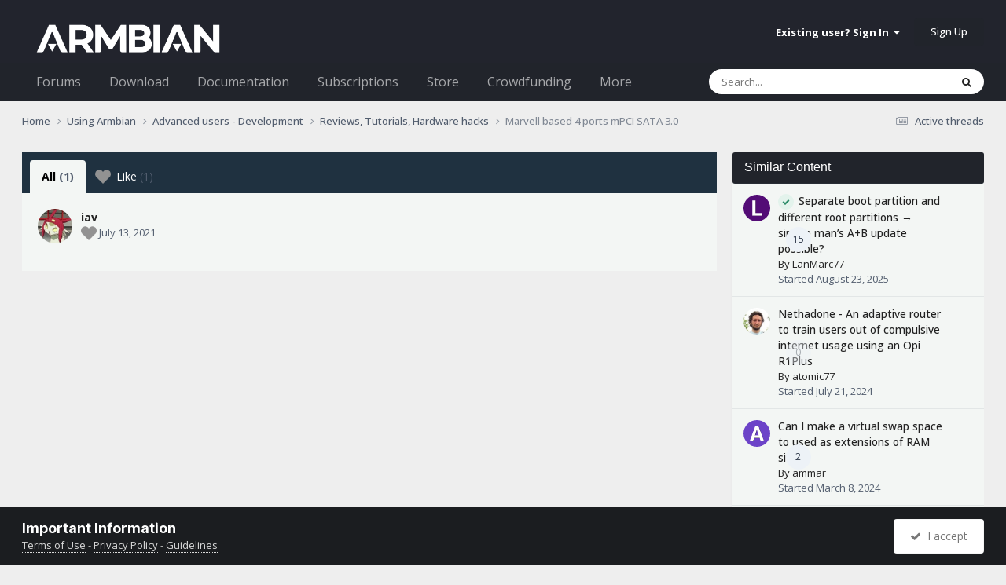

--- FILE ---
content_type: text/css
request_url: https://forum.armbian.com/uploads/css_built_18/4d6a11e8b4b62e126784f10092df229b_typicons.css?v=310fdfdc1e1768294577
body_size: 2551
content:
 @charset 'UTF-8';@font-face{font-family:'typicons';font-weight:normal;font-style:normal;src:url('//forum.armbian.com/applications/radtags/interface/font/typicons.eot');src:url('//forum.armbian.com/applications/radtags/interface/font/typicons.eot#iefix') format('embedded-opentype'), url('//forum.armbian.com/applications/radtags/interface/font/typicons.woff') format('woff'), url('//forum.armbian.com/applications/radtags/interface/font/typicons.ttf') format('truetype'), url('//forum.armbian.com/applications/radtags/interface/font/typicons.svg#typicons') format('svg');}.typcn:before{font-family:'typicons';font-style:normal;font-weight:normal;speak:none;display:inline-block;text-decoration:inherit;width:1em;height:1em;font-size:1em;text-align:center;-webkit-font-smoothing:antialiased;font-smoothing:antialiased;text-rendering:optimizeLegibility;}.typcn-adjust-brightness:before{content:'\e000';}.typcn-adjust-contrast:before{content:'\e001';}.typcn-anchor-outline:before{content:'\e002';}.typcn-anchor:before{content:'\e003';}.typcn-archive:before{content:'\e004';}.typcn-arrow-back-outline:before{content:'\e005';}.typcn-arrow-back:before{content:'\e006';}.typcn-arrow-down-outline:before{content:'\e007';}.typcn-arrow-down-thick:before{content:'\e008';}.typcn-arrow-down:before{content:'\e009';}.typcn-arrow-forward-outline:before{content:'\e00a';}.typcn-arrow-forward:before{content:'\e00b';}.typcn-arrow-left-outline:before{content:'\e00c';}.typcn-arrow-left-thick:before{content:'\e00d';}.typcn-arrow-left:before{content:'\e00e';}.typcn-arrow-loop-outline:before{content:'\e00f';}.typcn-arrow-loop:before{content:'\e010';}.typcn-arrow-maximise-outline:before{content:'\e011';}.typcn-arrow-maximise:before{content:'\e012';}.typcn-arrow-minimise-outline:before{content:'\e013';}.typcn-arrow-minimise:before{content:'\e014';}.typcn-arrow-move-outline:before{content:'\e015';}.typcn-arrow-move:before{content:'\e016';}.typcn-arrow-repeat-outline:before{content:'\e017';}.typcn-arrow-repeat:before{content:'\e018';}.typcn-arrow-right-outline:before{content:'\e019';}.typcn-arrow-right-thick:before{content:'\e01a';}.typcn-arrow-right:before{content:'\e01b';}.typcn-arrow-shuffle:before{content:'\e01c';}.typcn-arrow-sorted-down:before{content:'\e01d';}.typcn-arrow-sorted-up:before{content:'\e01e';}.typcn-arrow-sync-outline:before{content:'\e01f';}.typcn-arrow-sync:before{content:'\e020';}.typcn-arrow-unsorted:before{content:'\e021';}.typcn-arrow-up-outline:before{content:'\e022';}.typcn-arrow-up-thick:before{content:'\e023';}.typcn-arrow-up:before{content:'\e024';}.typcn-at:before{content:'\e025';}.typcn-attachment-outline:before{content:'\e026';}.typcn-attachment:before{content:'\e027';}.typcn-backspace-outline:before{content:'\e028';}.typcn-backspace:before{content:'\e029';}.typcn-battery-charge:before{content:'\e02a';}.typcn-battery-full:before{content:'\e02b';}.typcn-battery-high:before{content:'\e02c';}.typcn-battery-low:before{content:'\e02d';}.typcn-battery-mid:before{content:'\e02e';}.typcn-beaker:before{content:'\e02f';}.typcn-beer:before{content:'\e030';}.typcn-bell:before{content:'\e031';}.typcn-book:before{content:'\e032';}.typcn-bookmark:before{content:'\e033';}.typcn-briefcase:before{content:'\e034';}.typcn-brush:before{content:'\e035';}.typcn-business-card:before{content:'\e036';}.typcn-calculator:before{content:'\e037';}.typcn-calendar-outline:before{content:'\e038';}.typcn-calendar:before{content:'\e039';}.typcn-camera-outline:before{content:'\e03a';}.typcn-camera:before{content:'\e03b';}.typcn-cancel-outline:before{content:'\e03c';}.typcn-cancel:before{content:'\e03d';}.typcn-chart-area-outline:before{content:'\e03e';}.typcn-chart-area:before{content:'\e03f';}.typcn-chart-bar-outline:before{content:'\e040';}.typcn-chart-bar:before{content:'\e041';}.typcn-chart-line-outline:before{content:'\e042';}.typcn-chart-line:before{content:'\e043';}.typcn-chart-pie-outline:before{content:'\e044';}.typcn-chart-pie:before{content:'\e045';}.typcn-chevron-left-outline:before{content:'\e046';}.typcn-chevron-left:before{content:'\e047';}.typcn-chevron-right-outline:before{content:'\e048';}.typcn-chevron-right:before{content:'\e049';}.typcn-clipboard:before{content:'\e04a';}.typcn-cloud-storage:before{content:'\e04b';}.typcn-cloud-storage-outline:before{content:'\e054';}.typcn-code-outline:before{content:'\e04c';}.typcn-code:before{content:'\e04d';}.typcn-coffee:before{content:'\e04e';}.typcn-cog-outline:before{content:'\e04f';}.typcn-cog:before{content:'\e050';}.typcn-compass:before{content:'\e051';}.typcn-contacts:before{content:'\e052';}.typcn-credit-card:before{content:'\e053';}.typcn-css3:before{content:'\e055';}.typcn-database:before{content:'\e056';}.typcn-delete-outline:before{content:'\e057';}.typcn-delete:before{content:'\e058';}.typcn-device-desktop:before{content:'\e059';}.typcn-device-laptop:before{content:'\e05a';}.typcn-device-phone:before{content:'\e05b';}.typcn-device-tablet:before{content:'\e05c';}.typcn-directions:before{content:'\e05d';}.typcn-divide-outline:before{content:'\e05e';}.typcn-divide:before{content:'\e05f';}.typcn-document-add:before{content:'\e060';}.typcn-document-delete:before{content:'\e061';}.typcn-document-text:before{content:'\e062';}.typcn-document:before{content:'\e063';}.typcn-download-outline:before{content:'\e064';}.typcn-download:before{content:'\e065';}.typcn-dropbox:before{content:'\e066';}.typcn-edit:before{content:'\e067';}.typcn-eject-outline:before{content:'\e068';}.typcn-eject:before{content:'\e069';}.typcn-equals-outline:before{content:'\e06a';}.typcn-equals:before{content:'\e06b';}.typcn-export-outline:before{content:'\e06c';}.typcn-export:before{content:'\e06d';}.typcn-eye-outline:before{content:'\e06e';}.typcn-eye:before{content:'\e06f';}.typcn-feather:before{content:'\e070';}.typcn-film:before{content:'\e071';}.typcn-filter:before{content:'\e072';}.typcn-flag-outline:before{content:'\e073';}.typcn-flag:before{content:'\e074';}.typcn-flash-outline:before{content:'\e075';}.typcn-flash:before{content:'\e076';}.typcn-flow-children:before{content:'\e077';}.typcn-flow-merge:before{content:'\e078';}.typcn-flow-parallel:before{content:'\e079';}.typcn-flow-switch:before{content:'\e07a';}.typcn-folder-add:before{content:'\e07b';}.typcn-folder-delete:before{content:'\e07c';}.typcn-folder-open:before{content:'\e07d';}.typcn-folder:before{content:'\e07e';}.typcn-gift:before{content:'\e07f';}.typcn-globe-outline:before{content:'\e080';}.typcn-globe:before{content:'\e081';}.typcn-group-outline:before{content:'\e082';}.typcn-group:before{content:'\e083';}.typcn-headphones:before{content:'\e084';}.typcn-heart-full-outline:before{content:'\e085';}.typcn-heart-half-outline:before{content:'\e086';}.typcn-heart-outline:before{content:'\e087';}.typcn-heart:before{content:'\e088';}.typcn-home-outline:before{content:'\e089';}.typcn-home:before{content:'\e08a';}.typcn-html5:before{content:'\e08b';}.typcn-image-outline:before{content:'\e08c';}.typcn-image:before{content:'\e08d';}.typcn-infinity-outline:before{content:'\e08e';}.typcn-infinity:before{content:'\e08f';}.typcn-info-large-outline:before{content:'\e090';}.typcn-info-large:before{content:'\e091';}.typcn-info-outline:before{content:'\e092';}.typcn-info:before{content:'\e093';}.typcn-input-checked-outline:before{content:'\e094';}.typcn-input-checked:before{content:'\e095';}.typcn-key-outline:before{content:'\e096';}.typcn-key:before{content:'\e097';}.typcn-keyboard:before{content:'\e098';}.typcn-leaf:before{content:'\e099';}.typcn-lightbulb:before{content:'\e09a';}.typcn-link-outline:before{content:'\e09b';}.typcn-link:before{content:'\e09c';}.typcn-location-arrow-outline:before{content:'\e09d';}.typcn-location-arrow:before{content:'\e09e';}.typcn-location-outline:before{content:'\e09f';}.typcn-location:before{content:'\e0a0';}.typcn-lock-closed-outline:before{content:'\e0a1';}.typcn-lock-closed:before{content:'\e0a2';}.typcn-lock-open-outline:before{content:'\e0a3';}.typcn-lock-open:before{content:'\e0a4';}.typcn-mail:before{content:'\e0a5';}.typcn-map:before{content:'\e0a6';}.typcn-media-eject-outline:before{content:'\e0a7';}.typcn-media-eject:before{content:'\e0a8';}.typcn-media-fast-forward-outline:before{content:'\e0a9';}.typcn-media-fast-forward:before{content:'\e0aa';}.typcn-media-pause-outline:before{content:'\e0ab';}.typcn-media-pause:before{content:'\e0ac';}.typcn-media-play-outline:before{content:'\e0ad';}.typcn-media-play-reverse-outline:before{content:'\e0ae';}.typcn-media-play-reverse:before{content:'\e0af';}.typcn-media-play:before{content:'\e0b0';}.typcn-media-record-outline:before{content:'\e0b1';}.typcn-media-record:before{content:'\e0b2';}.typcn-media-rewind-outline:before{content:'\e0b3';}.typcn-media-rewind:before{content:'\e0b4';}.typcn-media-stop-outline:before{content:'\e0b5';}.typcn-media-stop:before{content:'\e0b6';}.typcn-message-typing:before{content:'\e0b7';}.typcn-message:before{content:'\e0b8';}.typcn-messages:before{content:'\e0b9';}.typcn-microphone-outline:before{content:'\e0ba';}.typcn-microphone:before{content:'\e0bb';}.typcn-minus-outline:before{content:'\e0bc';}.typcn-minus:before{content:'\e0bd';}.typcn-mortar-board:before{content:'\e0be';}.typcn-news:before{content:'\e0bf';}.typcn-notes-outline:before{content:'\e0c0';}.typcn-notes:before{content:'\e0c1';}.typcn-pen:before{content:'\e0c2';}.typcn-pencil:before{content:'\e0c3';}.typcn-phone-outline:before{content:'\e0c4';}.typcn-phone:before{content:'\e0c5';}.typcn-pi-outline:before{content:'\e0c6';}.typcn-pi:before{content:'\e0c7';}.typcn-pin-outline:before{content:'\e0c8';}.typcn-pin:before{content:'\e0c9';}.typcn-pipette:before{content:'\e0ca';}.typcn-plane-outline:before{content:'\e0cb';}.typcn-plane:before{content:'\e0cc';}.typcn-plug:before{content:'\e0cd';}.typcn-plus-outline:before{content:'\e0ce';}.typcn-plus:before{content:'\e0cf';}.typcn-point-of-interest-outline:before{content:'\e0d0';}.typcn-point-of-interest:before{content:'\e0d1';}.typcn-power-outline:before{content:'\e0d2';}.typcn-power:before{content:'\e0d3';}.typcn-printer:before{content:'\e0d4';}.typcn-puzzle-outline:before{content:'\e0d5';}.typcn-puzzle:before{content:'\e0d6';}.typcn-radar-outline:before{content:'\e0d7';}.typcn-radar:before{content:'\e0d8';}.typcn-refresh-outline:before{content:'\e0d9';}.typcn-refresh:before{content:'\e0da';}.typcn-rss-outline:before{content:'\e0db';}.typcn-rss:before{content:'\e0dc';}.typcn-scissors-outline:before{content:'\e0dd';}.typcn-scissors:before{content:'\e0de';}.typcn-shopping-bag:before{content:'\e0df';}.typcn-shopping-cart:before{content:'\e0e0';}.typcn-social-at-circular:before{content:'\e0e1';}.typcn-social-dribbble-circular:before{content:'\e0e2';}.typcn-social-dribbble:before{content:'\e0e3';}.typcn-social-facebook-circular:before{content:'\e0e4';}.typcn-social-facebook:before{content:'\e0e5';}.typcn-social-flickr-circular:before{content:'\e0e6';}.typcn-social-flickr:before{content:'\e0e7';}.typcn-social-github-circular:before{content:'\e0e8';}.typcn-social-github:before{content:'\e0e9';}.typcn-social-google-plus-circular:before{content:'\e0ea';}.typcn-social-google-plus:before{content:'\e0eb';}.typcn-social-instagram-circular:before{content:'\e0ec';}.typcn-social-instagram:before{content:'\e0ed';}.typcn-social-last-fm-circular:before{content:'\e0ee';}.typcn-social-last-fm:before{content:'\e0ef';}.typcn-social-linkedin-circular:before{content:'\e0f0';}.typcn-social-linkedin:before{content:'\e0f1';}.typcn-social-pinterest-circular:before{content:'\e0f2';}.typcn-social-pinterest:before{content:'\e0f3';}.typcn-social-skype-outline:before{content:'\e0f4';}.typcn-social-skype:before{content:'\e0f5';}.typcn-social-tumbler-circular:before{content:'\e0f6';}.typcn-social-tumbler:before{content:'\e0f7';}.typcn-social-twitter-circular:before{content:'\e0f8';}.typcn-social-twitter:before{content:'\e0f9';}.typcn-social-vimeo-circular:before{content:'\e0fa';}.typcn-social-vimeo:before{content:'\e0fb';}.typcn-social-youtube-circular:before{content:'\e0fc';}.typcn-social-youtube:before{content:'\e0fd';}.typcn-sort-alphabetically-outline:before{content:'\e0fe';}.typcn-sort-alphabetically:before{content:'\e0ff';}.typcn-sort-numerically-outline:before{content:'\e100';}.typcn-sort-numerically:before{content:'\e101';}.typcn-spanner-outline:before{content:'\e102';}.typcn-spanner:before{content:'\e103';}.typcn-spiral:before{content:'\e104';}.typcn-star-full-outline:before{content:'\e105';}.typcn-star-half-outline:before{content:'\e106';}.typcn-star-half:before{content:'\e107';}.typcn-star-outline:before{content:'\e108';}.typcn-star:before{content:'\e109';}.typcn-starburst-outline:before{content:'\e10a';}.typcn-starburst:before{content:'\e10b';}.typcn-stopwatch:before{content:'\e10c';}.typcn-support:before{content:'\e10d';}.typcn-tabs-outline:before{content:'\e10e';}.typcn-tag:before{content:'\e10f';}.typcn-tags:before{content:'\e110';}.typcn-th-large-outline:before{content:'\e111';}.typcn-th-large:before{content:'\e112';}.typcn-th-list-outline:before{content:'\e113';}.typcn-th-list:before{content:'\e114';}.typcn-th-menu-outline:before{content:'\e115';}.typcn-th-menu:before{content:'\e116';}.typcn-th-small-outline:before{content:'\e117';}.typcn-th-small:before{content:'\e118';}.typcn-thermometer:before{content:'\e119';}.typcn-thumbs-down:before{content:'\e11a';}.typcn-thumbs-ok:before{content:'\e11b';}.typcn-thumbs-up:before{content:'\e11c';}.typcn-tick-outline:before{content:'\e11d';}.typcn-tick:before{content:'\e11e';}.typcn-ticket:before{content:'\e11f';}.typcn-time:before{content:'\e120';}.typcn-times-outline:before{content:'\e121';}.typcn-times:before{content:'\e122';}.typcn-trash:before{content:'\e123';}.typcn-tree:before{content:'\e124';}.typcn-upload-outline:before{content:'\e125';}.typcn-upload:before{content:'\e126';}.typcn-user-add-outline:before{content:'\e127';}.typcn-user-add:before{content:'\e128';}.typcn-user-delete-outline:before{content:'\e129';}.typcn-user-delete:before{content:'\e12a';}.typcn-user-outline:before{content:'\e12b';}.typcn-user:before{content:'\e12c';}.typcn-vendor-android:before{content:'\e12d';}.typcn-vendor-apple:before{content:'\e12e';}.typcn-vendor-microsoft:before{content:'\e12f';}.typcn-video-outline:before{content:'\e130';}.typcn-video:before{content:'\e131';}.typcn-volume-down:before{content:'\e132';}.typcn-volume-mute:before{content:'\e133';}.typcn-volume-up:before{content:'\e134';}.typcn-volume:before{content:'\e135';}.typcn-warning-outline:before{content:'\e136';}.typcn-warning:before{content:'\e137';}.typcn-watch:before{content:'\e138';}.typcn-waves-outline:before{content:'\e139';}.typcn-waves:before{content:'\e13a';}.typcn-weather-cloudy:before{content:'\e13b';}.typcn-weather-downpour:before{content:'\e13c';}.typcn-weather-night:before{content:'\e13d';}.typcn-weather-partly-sunny:before{content:'\e13e';}.typcn-weather-shower:before{content:'\e13f';}.typcn-weather-snow:before{content:'\e140';}.typcn-weather-stormy:before{content:'\e141';}.typcn-weather-sunny:before{content:'\e142';}.typcn-weather-windy-cloudy:before{content:'\e143';}.typcn-weather-windy:before{content:'\e144';}.typcn-wi-fi-outline:before{content:'\e145';}.typcn-wi-fi:before{content:'\e146';}.typcn-wine:before{content:'\e147';}.typcn-world-outline:before{content:'\e148';}.typcn-world:before{content:'\e149';}.typcn-zoom-in-outline:before{content:'\e14a';}.typcn-zoom-in:before{content:'\e14b';}.typcn-zoom-out-outline:before{content:'\e14c';}.typcn-zoom-out:before{content:'\e14d';}.typcn-zoom-outline:before{content:'\e14e';}.typcn-zoom:before{content:'\e14f';}